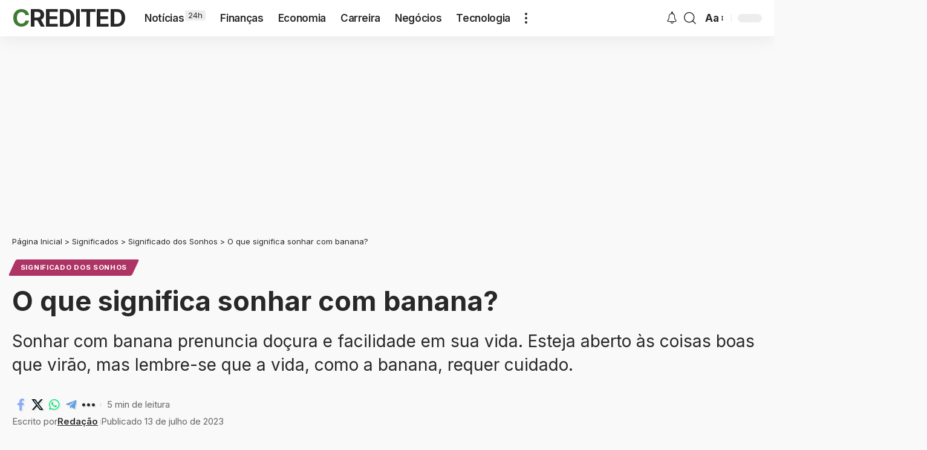

--- FILE ---
content_type: text/html; charset=UTF-8
request_url: https://credited.com.br/significados/sonhos/sonhar-com-banana/
body_size: 16799
content:
<!DOCTYPE html><html lang="pt-BR" prefix="og: https://ogp.me/ns#"><head><meta charset="UTF-8" /><meta http-equiv="X-UA-Compatible" content="IE=edge" /><meta name="viewport" content="width=device-width, initial-scale=1.0" /><link rel="profile" href="https://gmpg.org/xfn/11" /><title>O que significa sonhar com banana? - Credited</title><meta name="description" content="Sonhar com banana prenuncia doçura e facilidade em sua vida. Esteja aberto às coisas boas que virão, mas lembre-se que a vida, como a banana, requer cuidado."/><meta name="robots" content="follow, index, max-snippet:-1, max-video-preview:-1, max-image-preview:large"/><link rel="preload" as="style" onload="this.onload=null;this.rel='stylesheet'" id="rb-preload-gfonts" href="https://fonts.googleapis.com/css?family=Inter%3A200%2C300%2C400%2C500%2C600%2C700%2C800%2C900%2C100italic%2C200italic%2C300italic%2C400italic%2C500italic%2C600italic%2C700italic%2C800italic%2C900italic%7COxygen%3A400%2C700%7CEncode+Sans+Condensed%3A400%2C500%2C600%2C700%2C800&amp;display=swap" crossorigin><noscript><link rel="stylesheet" href="https://fonts.googleapis.com/css?family=Inter%3A200%2C300%2C400%2C500%2C600%2C700%2C800%2C900%2C100italic%2C200italic%2C300italic%2C400italic%2C500italic%2C600italic%2C700italic%2C800italic%2C900italic%7COxygen%3A400%2C700%7CEncode+Sans+Condensed%3A400%2C500%2C600%2C700%2C800&amp;display=swap"></noscript><link rel="canonical" href="https://credited.com.br/significados/sonhos/sonhar-com-banana/" /><meta property="og:locale" content="pt_BR" /><meta property="og:type" content="article" /><meta property="og:title" content="O que significa sonhar com banana? - Credited" /><meta property="og:description" content="Sonhar com banana prenuncia doçura e facilidade em sua vida. Esteja aberto às coisas boas que virão, mas lembre-se que a vida, como a banana, requer cuidado." /><meta property="og:url" content="https://credited.com.br/significados/sonhos/sonhar-com-banana/" /><meta property="og:site_name" content="Credited" /><meta property="article:section" content="Significado dos Sonhos" /><meta property="og:updated_time" content="2025-09-07T18:11:50-03:00" /><meta property="og:image" content="https://credited.com.br/wp-content/uploads/2021/10/Sonhar-com-banana.jpg" /><meta property="og:image:secure_url" content="https://credited.com.br/wp-content/uploads/2021/10/Sonhar-com-banana.jpg" /><meta property="og:image:width" content="1280" /><meta property="og:image:height" content="855" /><meta property="og:image:alt" content="Sonhar com banana" /><meta property="og:image:type" content="image/jpeg" /><meta property="article:published_time" content="2023-07-13T13:33:45-03:00" /><meta property="article:modified_time" content="2025-09-07T18:11:50-03:00" /><meta name="twitter:card" content="summary_large_image" /><meta name="twitter:title" content="O que significa sonhar com banana? - Credited" /><meta name="twitter:description" content="Sonhar com banana prenuncia doçura e facilidade em sua vida. Esteja aberto às coisas boas que virão, mas lembre-se que a vida, como a banana, requer cuidado." /><meta name="twitter:image" content="https://credited.com.br/wp-content/uploads/2021/10/Sonhar-com-banana.jpg" /><meta name="twitter:label1" content="Escrito por" /><meta name="twitter:data1" content="Redação" /><meta name="twitter:label2" content="Tempo para leitura" /><meta name="twitter:data2" content="3 minutos" /> <script type="application/ld+json" class="rank-math-schema">{"@context":"https://schema.org","@graph":[{"@type":"Organization","@id":"https://credited.com.br/#organization","name":"Credited","logo":{"@type":"ImageObject","@id":"https://credited.com.br/#logo","url":"https://credited.com.br/wp-content/uploads/2024/04/icone.webp","contentUrl":"https://credited.com.br/wp-content/uploads/2024/04/icone.webp","caption":"Credited","inLanguage":"pt-BR","width":"512","height":"512"}},{"@type":"WebSite","@id":"https://credited.com.br/#website","url":"https://credited.com.br","name":"Credited","publisher":{"@id":"https://credited.com.br/#organization"},"inLanguage":"pt-BR"},{"@type":"ImageObject","@id":"https://credited.com.br/wp-content/uploads/2021/10/Sonhar-com-banana.jpg","url":"https://credited.com.br/wp-content/uploads/2021/10/Sonhar-com-banana.jpg","width":"1280","height":"855","caption":"Sonhar com banana","inLanguage":"pt-BR"},{"@type":"BreadcrumbList","@id":"https://credited.com.br/significados/sonhos/sonhar-com-banana/#breadcrumb","itemListElement":[{"@type":"ListItem","position":"1","item":{"@id":"https://credited.com.br","name":"P\u00e1gina Inicial"}},{"@type":"ListItem","position":"2","item":{"@id":"https://credited.com.br/significados/","name":"Significados"}},{"@type":"ListItem","position":"3","item":{"@id":"https://credited.com.br/significados/sonhos/","name":"Significado dos Sonhos"}},{"@type":"ListItem","position":"4","item":{"@id":"https://credited.com.br/significados/sonhos/sonhar-com-banana/","name":"O que significa sonhar com banana?"}}]},{"@type":"WebPage","@id":"https://credited.com.br/significados/sonhos/sonhar-com-banana/#webpage","url":"https://credited.com.br/significados/sonhos/sonhar-com-banana/","name":"O que significa sonhar com banana? - Credited","datePublished":"2023-07-13T13:33:45-03:00","dateModified":"2025-09-07T18:11:50-03:00","isPartOf":{"@id":"https://credited.com.br/#website"},"primaryImageOfPage":{"@id":"https://credited.com.br/wp-content/uploads/2021/10/Sonhar-com-banana.jpg"},"inLanguage":"pt-BR","breadcrumb":{"@id":"https://credited.com.br/significados/sonhos/sonhar-com-banana/#breadcrumb"}},{"@type":"Person","@id":"https://credited.com.br/author/redacao/","name":"Reda\u00e7\u00e3o","url":"https://credited.com.br/author/redacao/","image":{"@type":"ImageObject","@id":"https://credited.com.br/wp-content/uploads/letter-avatar/fb323fb5020839f076581e9763aca554.svg","url":"https://credited.com.br/wp-content/uploads/letter-avatar/fb323fb5020839f076581e9763aca554.svg","caption":"Reda\u00e7\u00e3o","inLanguage":"pt-BR"},"worksFor":{"@id":"https://credited.com.br/#organization"}},{"@type":"Article","headline":"O que significa sonhar com banana? - Credited","datePublished":"2023-07-13T13:33:45-03:00","dateModified":"2025-09-07T18:11:50-03:00","articleSection":"Significado dos Sonhos","author":{"@id":"https://credited.com.br/author/redacao/","name":"Reda\u00e7\u00e3o"},"publisher":{"@id":"https://credited.com.br/#organization"},"description":"Sonhar com banana prenuncia do\u00e7ura e facilidade em sua vida. Esteja aberto \u00e0s coisas boas que vir\u00e3o, mas lembre-se que a vida, como a banana, requer cuidado.","name":"O que significa sonhar com banana? - Credited","@id":"https://credited.com.br/significados/sonhos/sonhar-com-banana/#richSnippet","isPartOf":{"@id":"https://credited.com.br/significados/sonhos/sonhar-com-banana/#webpage"},"image":{"@id":"https://credited.com.br/wp-content/uploads/2021/10/Sonhar-com-banana.jpg"},"inLanguage":"pt-BR","mainEntityOfPage":{"@id":"https://credited.com.br/significados/sonhos/sonhar-com-banana/#webpage"}}]}</script> <link rel='dns-prefetch' href='//partner.googleadservices.com' /><link rel='dns-prefetch' href='//tpc.googlesyndication.com' /><link rel='dns-prefetch' href='//adservice.google.com' /><link rel='dns-prefetch' href='//googleads.g.doubleclick.net' /><link rel='dns-prefetch' href='//gstatic.com' /><link rel='dns-prefetch' href='//fundingchoicesmessages.google.com' /><link rel='preconnect' href='//pagead2.googlesyndication.com' /><link rel='preconnect' href='//googleads.g.doubleclick.net' /><link rel='preconnect' href='//www.googletagmanager.com' /><link rel='preconnect' href='//fonts.gstatic.com' /><link rel='preconnect' href='//fonts.googleapis.com' /><link rel="alternate" type="application/rss+xml" title="Feed para Credited &raquo;" href="https://credited.com.br/feed/" /><link rel="alternate" type="application/rss+xml" title="Feed de comentários para Credited &raquo;" href="https://credited.com.br/comments/feed/" /><link rel="alternate" type="application/rss+xml" title="Feed de comentários para Credited &raquo; O que significa sonhar com banana?" href="https://credited.com.br/significados/sonhos/sonhar-com-banana/feed/" /><link rel="alternate" title="oEmbed (JSON)" type="application/json+oembed" href="https://credited.com.br/wp-json/oembed/1.0/embed?url=https%3A%2F%2Fcredited.com.br%2Fsignificados%2Fsonhos%2Fsonhar-com-banana%2F" /><link rel="alternate" title="oEmbed (XML)" type="text/xml+oembed" href="https://credited.com.br/wp-json/oembed/1.0/embed?url=https%3A%2F%2Fcredited.com.br%2Fsignificados%2Fsonhos%2Fsonhar-com-banana%2F&#038;format=xml" /><link data-optimized="2" rel="stylesheet" href="https://credited.com.br/wp-content/litespeed/css/e27ad29ecdf3f241caff06819c436c75.css?ver=23307" /> <script id="post-views-counter-frontend-js-before" type="litespeed/javascript">var pvcArgsFrontend={"mode":"js","postID":6322,"requestURL":"https:\/\/credited.com.br\/wp-admin\/admin-ajax.php","nonce":"2282c27ad9","dataStorage":"cookies","multisite":!1,"path":"\/","domain":""}</script> <link rel="preload" href="https://credited.com.br/wp-content/themes/foxiz/assets/fonts/icons.woff2?ver=2.5.0" as="font" type="font/woff2" crossorigin="anonymous"><link rel="https://api.w.org/" href="https://credited.com.br/wp-json/" /><link rel="alternate" title="JSON" type="application/json" href="https://credited.com.br/wp-json/wp/v2/posts/6322" /><link rel="EditURI" type="application/rsd+xml" title="RSD" href="https://credited.com.br/xmlrpc.php?rsd" /><meta name="generator" content="WordPress 6.9" /><link rel='shortlink' href='https://credited.com.br/?p=6322' /><meta name="generator" content="auto-sizes 1.7.0"><meta name="generator" content="dominant-color-images 1.2.0"><meta name="generator" content="performance-lab 4.0.1; plugins: auto-sizes, dominant-color-images, performant-translations, speculation-rules, web-worker-offloading, webp-uploads"><meta name="generator" content="performant-translations 1.2.0"><meta name="generator" content="web-worker-offloading 0.2.0"><meta name="generator" content="webp-uploads 2.6.1"><meta name="generator" content="speculation-rules 1.6.0">
 <script async src="https://www.googletagmanager.com/gtag/js?id=G-NCC2BHGMEY"></script> <script>window.dataLayer = window.dataLayer || [];

					function gtag() {
						dataLayer.push(arguments);
					}

					gtag('js', new Date());
					gtag('config', 'G-NCC2BHGMEY');</script> <link rel="amphtml" href="https://credited.com.br/significados/sonhos/sonhar-com-banana/?amp=1"><link rel="icon" href="https://credited.com.br/wp-content/uploads/2024/04/cropped-icone-32x32.webp" sizes="32x32" /><link rel="icon" href="https://credited.com.br/wp-content/uploads/2024/04/cropped-icone-192x192.webp" sizes="192x192" /><link rel="apple-touch-icon" href="https://credited.com.br/wp-content/uploads/2024/04/cropped-icone-180x180.webp" /><meta name="msapplication-TileImage" content="https://credited.com.br/wp-content/uploads/2024/04/cropped-icone-270x270.webp" /> <script async src="https://pagead2.googlesyndication.com/pagead/js/adsbygoogle.js?client=ca-pub-2388923980037875" crossorigin="anonymous"></script> </head><body class="wp-singular post-template-default single single-post postid-6322 single-format-standard wp-custom-logo wp-embed-responsive wp-theme-foxiz wp-child-theme-foxiz-child elementor-default elementor-kit-14672 menu-ani-1 hover-ani-1 btn-ani-1 btn-transform-1 is-rm-1 lmeta-dot loader-1 dark-sw-1 mtax-1 toc-smooth is-hd-1 is-standard-1a is-backtop none-m-backtop  dark-opacity is-jscount" data-theme="browser"> <script type="litespeed/javascript">(function(){const yesStorage=()=>{let storage;try{storage=window.localStorage;storage.setItem('__rbStorageSet','x');storage.removeItem('__rbStorageSet');return!0}catch{return!1}};let currentMode=null;const darkModeID='RubyDarkMode';currentMode=yesStorage()?localStorage.getItem(darkModeID)||null:'default';if(!currentMode){if(window.matchMedia&&yesStorage()){currentMode=window.matchMedia('(prefers-color-scheme: dark)').matches?'dark':'default';localStorage.setItem(darkModeID,currentMode)}}
document.body.setAttribute('data-theme',currentMode==='dark'?'dark':'default')})()</script> <div class="site-outer"><div id="site-header" class="header-wrap rb-section header-set-1 header-1 header-wrapper style-shadow has-quick-menu"><aside id="rb-privacy" class="privacy-bar privacy-left"><div class="privacy-inner"><div class="privacy-content">Ao utilizar este site, você concorda com a <a href="https://credited.com.br/politica-de-privacidade/">Política de Privacidade</a> e os <a href="https://credited.com.br/termos-de-uso/">Termos de Uso</a>.</div><div class="privacy-dismiss"><a id="privacy-trigger" href="#" role="button" class="privacy-dismiss-btn is-btn"><span>Aceitar</span></a></div></div></aside><div class="reading-indicator"><span id="reading-progress"></span></div><div id="navbar-outer" class="navbar-outer"><div id="sticky-holder" class="sticky-holder"><div class="navbar-wrap"><div class="rb-container edge-padding"><div class="navbar-inner"><div class="navbar-left"><div class="logo-wrap is-text-logo site-branding"><p class="logo-title h1">
<a href="https://credited.com.br/" title="Credited">Credited</a></p><p class="site-description is-hidden">Portal de conteúdos confiáveis</p></div><nav id="site-navigation" class="main-menu-wrap" aria-label="main menu"><ul id="menu-main" class="main-menu rb-menu large-menu" itemscope itemtype="https://www.schema.org/SiteNavigationElement"><li id="menu-item-65878" class="menu-item menu-item-type-custom menu-item-object-custom menu-item-65878"><a href="https://credited.com.br/noticias/"><span>Notícias<span class="menu-sub-title meta-text">24h</span></span></a></li><li id="menu-item-17178" class="menu-item menu-item-type-taxonomy menu-item-object-category menu-item-17178"><a href="https://credited.com.br/financas/"><span>Finanças</span></a></li><li id="menu-item-22724" class="menu-item menu-item-type-taxonomy menu-item-object-category menu-item-22724"><a href="https://credited.com.br/economia/"><span>Economia</span></a></li><li id="menu-item-22725" class="menu-item menu-item-type-taxonomy menu-item-object-category menu-item-22725"><a href="https://credited.com.br/carreira/"><span>Carreira</span></a></li><li id="menu-item-22727" class="menu-item menu-item-type-taxonomy menu-item-object-category menu-item-22727"><a href="https://credited.com.br/negocios/"><span>Negócios</span></a></li><li id="menu-item-22726" class="menu-item menu-item-type-taxonomy menu-item-object-category menu-item-22726"><a href="https://credited.com.br/tecnologia/"><span>Tecnologia</span></a></li></ul></nav><div class="more-section-outer menu-has-child-flex menu-has-child-mega-columns layout-col-4">
<a class="more-trigger icon-holder" href="#" rel="nofollow" role="button" data-title="Mais" aria-label="more">
<span class="dots-icon"><span></span><span></span><span></span></span> </a><div id="rb-more" class="more-section flex-dropdown"><div class="more-section-inner"><div class="more-content"><div class="header-search-form is-form-layout">
<span class="h5">Pesquisar</span><form method="get" action="https://credited.com.br/" class="rb-search-form"  data-search="post" data-limit="0" data-follow="0" data-tax="category" data-dsource="0"  data-ptype=""><div class="search-form-inner"><span class="search-icon"><i class="rbi rbi-search" aria-hidden="true"></i></span><span class="search-text"><input type="text" class="field" placeholder="O que você procura?" value="" name="s"/></span><span class="rb-search-submit"><input type="submit" value="Pesquisar"/><i class="rbi rbi-cright" aria-hidden="true"></i></span></div></form></div><div class="mega-columns"><div class="more-col"><div id="nav_menu-11" class="rb-section clearfix widget_nav_menu"><div class="menu-more-1-container"><ul id="menu-more-1" class="menu"><li id="menu-item-22728" class="menu-item menu-item-type-taxonomy menu-item-object-category menu-item-22728"><a href="https://credited.com.br/animais/"><span>Animais</span></a></li><li id="menu-item-22729" class="menu-item menu-item-type-taxonomy menu-item-object-category menu-item-22729"><a href="https://credited.com.br/automoveis/"><span>Automóveis</span></a></li><li id="menu-item-22730" class="menu-item menu-item-type-taxonomy menu-item-object-category menu-item-22730"><a href="https://credited.com.br/casa-e-decoracao/"><span>Casa e Decoração</span></a></li><li id="menu-item-22731" class="menu-item menu-item-type-taxonomy menu-item-object-category menu-item-22731"><a href="https://credited.com.br/ciencia/"><span>Ciência</span></a></li><li id="menu-item-22740" class="menu-item menu-item-type-taxonomy menu-item-object-category menu-item-22740"><a href="https://credited.com.br/educacao/"><span>Educação</span></a></li></ul></div></div></div><div class="more-col"><div id="nav_menu-12" class="rb-section clearfix widget_nav_menu"><div class="menu-more-2-container"><ul id="menu-more-2" class="menu"><li id="menu-item-22737" class="menu-item menu-item-type-taxonomy menu-item-object-category menu-item-22737"><a href="https://credited.com.br/entretenimento/"><span>Entretenimento</span></a></li><li id="menu-item-22738" class="menu-item menu-item-type-taxonomy menu-item-object-category menu-item-22738"><a href="https://credited.com.br/gastronomia/"><span>Gastronomia</span></a></li><li id="menu-item-22739" class="menu-item menu-item-type-taxonomy menu-item-object-category menu-item-22739"><a href="https://credited.com.br/guia-de-compras/"><span>Guia de Compras</span></a></li><li id="menu-item-22741" class="menu-item menu-item-type-taxonomy menu-item-object-category menu-item-22741"><a href="https://credited.com.br/marketing-digital/"><span>Marketing Digital</span></a></li><li id="menu-item-22742" class="menu-item menu-item-type-taxonomy menu-item-object-category menu-item-22742"><a href="https://credited.com.br/mensagens/"><span>Mensagens</span></a></li></ul></div></div></div><div class="more-col"><div id="nav_menu-13" class="rb-section clearfix widget_nav_menu"><div class="menu-more-3-container"><ul id="menu-more-3" class="menu"><li id="menu-item-22743" class="menu-item menu-item-type-taxonomy menu-item-object-category menu-item-22743"><a href="https://credited.com.br/nomes-e-apelidos/"><span>Nomes e Apelidos</span></a></li><li id="menu-item-22744" class="menu-item menu-item-type-taxonomy menu-item-object-category menu-item-22744"><a href="https://credited.com.br/relacionamentos/"><span>Relacionamentos</span></a></li><li id="menu-item-22745" class="menu-item menu-item-type-taxonomy menu-item-object-category menu-item-22745"><a href="https://credited.com.br/saude/"><span>Saúde</span></a></li><li id="menu-item-22747" class="menu-item menu-item-type-taxonomy menu-item-object-category current-post-ancestor menu-item-22747"><a href="https://credited.com.br/significados/"><span>Significados</span></a></li><li id="menu-item-22746" class="menu-item menu-item-type-taxonomy menu-item-object-category menu-item-22746"><a href="https://credited.com.br/simbolos-e-emojis/"><span>Símbolos e Emojis</span></a></li></ul></div></div></div><div class="more-col"><div id="nav_menu-16" class="rb-section clearfix widget_nav_menu"><div class="menu-more-4-container"><ul id="menu-more-4" class="menu"><li id="menu-item-22749" class="menu-item menu-item-type-taxonomy menu-item-object-category menu-item-22749"><a href="https://credited.com.br/telecomunicacoes/"><span>Telecomunicações</span></a></li><li id="menu-item-22750" class="menu-item menu-item-type-taxonomy menu-item-object-category menu-item-22750"><a href="https://credited.com.br/utilidades/"><span>Utilidades</span></a></li><li id="menu-item-22752" class="menu-item menu-item-type-taxonomy menu-item-object-category menu-item-22752"><a href="https://credited.com.br/ferramentas/"><span>Ferramentas</span></a></li><li id="menu-item-62554" class="menu-item menu-item-type-custom menu-item-object-custom menu-item-62554"><a href="https://credited.com.br/story/"><span>Web Stories</span></a></li></ul></div></div></div></div></div><div class="collapse-footer"><div class="collapse-footer-menu"><ul id="menu-sobre" class="collapse-footer-menu-inner"><li id="menu-item-8562" class="menu-item menu-item-type-post_type menu-item-object-page menu-item-8562"><a href="https://credited.com.br/contato/"><span>Contato</span></a></li><li id="menu-item-22714" class="menu-item menu-item-type-post_type menu-item-object-page menu-item-22714"><a href="https://credited.com.br/politica-de-privacidade/"><span>Política de Privacidade</span></a></li><li id="menu-item-22715" class="menu-item menu-item-type-post_type menu-item-object-page menu-item-22715"><a href="https://credited.com.br/termos-de-uso/"><span>Termos de Uso</span></a></li></ul></div></div></div></div></div></div><div class="navbar-right"><div class="wnav-holder header-dropdown-outer"><div class="dropdown-trigger notification-icon notification-trigger">
<span class="notification-icon-inner" data-title="Notificação">
<span class="notification-icon-holder">
<i class="rbi rbi-notification wnav-icon" aria-hidden="true"></i>
<span class="notification-info"></span>
</span>
</span></div><div class="header-dropdown notification-dropdown"><div class="notification-popup"><div class="notification-header">
<span class="h4">Notificação</span></div><div class="notification-content"><div class="scroll-holder"><div class="rb-notification ecat-l-dot is-feat-right" data-interval="12"></div></div></div></div></div></div><div class="wnav-holder w-header-search header-dropdown-outer">
<a href="#" role="button" data-title="Pesquisar" class="icon-holder header-element search-btn more-trigger" aria-label="Search">
<i class="rbi rbi-search wnav-icon" aria-hidden="true"></i>							</a></div><div class="wnav-holder font-resizer">
<a href="#" role="button" class="font-resizer-trigger" data-title="Redimensionador de fontes"><span class="screen-reader-text">Redimensionador de fontes</span><strong>Aa</strong></a></div><div class="dark-mode-toggle-wrap"><div class="dark-mode-toggle">
<span class="dark-mode-slide">
<i class="dark-mode-slide-btn mode-icon-dark" data-title="Mudar para Luz"><svg class="svg-icon svg-mode-dark" aria-hidden="true" role="img" focusable="false" xmlns="http://www.w3.org/2000/svg" viewBox="0 0 1024 1024"><path fill="currentColor" d="M968.172 426.83c-2.349-12.673-13.274-21.954-26.16-22.226-12.876-0.22-24.192 8.54-27.070 21.102-27.658 120.526-133.48 204.706-257.334 204.706-145.582 0-264.022-118.44-264.022-264.020 0-123.86 84.18-229.676 204.71-257.33 12.558-2.88 21.374-14.182 21.102-27.066s-9.548-23.81-22.22-26.162c-27.996-5.196-56.654-7.834-85.176-7.834-123.938 0-240.458 48.266-328.098 135.904-87.638 87.638-135.902 204.158-135.902 328.096s48.264 240.458 135.902 328.096c87.64 87.638 204.16 135.904 328.098 135.904s240.458-48.266 328.098-135.904c87.638-87.638 135.902-204.158 135.902-328.096 0-28.498-2.638-57.152-7.828-85.17z"></path></svg></i>
<i class="dark-mode-slide-btn mode-icon-default" data-title="Mudar para Escuro"><svg class="svg-icon svg-mode-light" aria-hidden="true" role="img" focusable="false" xmlns="http://www.w3.org/2000/svg" viewBox="0 0 232.447 232.447"><path fill="currentColor" d="M116.211,194.8c-4.143,0-7.5,3.357-7.5,7.5v22.643c0,4.143,3.357,7.5,7.5,7.5s7.5-3.357,7.5-7.5V202.3 C123.711,198.157,120.354,194.8,116.211,194.8z" /><path fill="currentColor" d="M116.211,37.645c4.143,0,7.5-3.357,7.5-7.5V7.505c0-4.143-3.357-7.5-7.5-7.5s-7.5,3.357-7.5,7.5v22.641 C108.711,34.288,112.068,37.645,116.211,37.645z" /><path fill="currentColor" d="M50.054,171.78l-16.016,16.008c-2.93,2.929-2.931,7.677-0.003,10.606c1.465,1.466,3.385,2.198,5.305,2.198 c1.919,0,3.838-0.731,5.302-2.195l16.016-16.008c2.93-2.929,2.931-7.677,0.003-10.606C57.731,168.852,52.982,168.851,50.054,171.78 z" /><path fill="currentColor" d="M177.083,62.852c1.919,0,3.838-0.731,5.302-2.195L198.4,44.649c2.93-2.929,2.931-7.677,0.003-10.606 c-2.93-2.932-7.679-2.931-10.607-0.003l-16.016,16.008c-2.93,2.929-2.931,7.677-0.003,10.607 C173.243,62.12,175.163,62.852,177.083,62.852z" /><path fill="currentColor" d="M37.645,116.224c0-4.143-3.357-7.5-7.5-7.5H7.5c-4.143,0-7.5,3.357-7.5,7.5s3.357,7.5,7.5,7.5h22.645 C34.287,123.724,37.645,120.366,37.645,116.224z" /><path fill="currentColor" d="M224.947,108.724h-22.652c-4.143,0-7.5,3.357-7.5,7.5s3.357,7.5,7.5,7.5h22.652c4.143,0,7.5-3.357,7.5-7.5 S229.09,108.724,224.947,108.724z" /><path fill="currentColor" d="M50.052,60.655c1.465,1.465,3.384,2.197,5.304,2.197c1.919,0,3.839-0.732,5.303-2.196c2.93-2.929,2.93-7.678,0.001-10.606 L44.652,34.042c-2.93-2.93-7.679-2.929-10.606-0.001c-2.93,2.929-2.93,7.678-0.001,10.606L50.052,60.655z" /><path fill="currentColor" d="M182.395,171.782c-2.93-2.929-7.679-2.93-10.606-0.001c-2.93,2.929-2.93,7.678-0.001,10.607l16.007,16.008 c1.465,1.465,3.384,2.197,5.304,2.197c1.919,0,3.839-0.732,5.303-2.196c2.93-2.929,2.93-7.678,0.001-10.607L182.395,171.782z" /><path fill="currentColor" d="M116.22,48.7c-37.232,0-67.523,30.291-67.523,67.523s30.291,67.523,67.523,67.523s67.522-30.291,67.522-67.523 S153.452,48.7,116.22,48.7z M116.22,168.747c-28.962,0-52.523-23.561-52.523-52.523S87.258,63.7,116.22,63.7 c28.961,0,52.522,23.562,52.522,52.523S145.181,168.747,116.22,168.747z" /></svg></i>
</span></div></div></div></div></div></div><div id="header-mobile" class="header-mobile mh-style-shadow"><div class="header-mobile-wrap"><div class="mbnav edge-padding"><div class="navbar-left"><div class="mobile-toggle-wrap">
<a href="#" class="mobile-menu-trigger" role="button" rel="nofollow" aria-label="Open mobile menu">		<span class="burger-icon"><span></span><span></span><span></span></span>
</a></div><div class="logo-wrap is-text-logo site-branding"><p class="logo-title h1">
<a href="https://credited.com.br/" title="Credited">Credited</a></p><p class="site-description is-hidden">Portal de conteúdos confiáveis</p></div></div><div class="navbar-right">
<a role="button" href="#" class="mobile-menu-trigger mobile-search-icon" aria-label="search"><i class="rbi rbi-search wnav-icon" aria-hidden="true"></i></a><div class="wnav-holder font-resizer">
<a href="#" role="button" class="font-resizer-trigger" data-title="Redimensionador de fontes"><span class="screen-reader-text">Redimensionador de fontes</span><strong>Aa</strong></a></div><div class="dark-mode-toggle-wrap"><div class="dark-mode-toggle">
<span class="dark-mode-slide">
<i class="dark-mode-slide-btn mode-icon-dark" data-title="Mudar para Luz"><svg class="svg-icon svg-mode-dark" aria-hidden="true" role="img" focusable="false" xmlns="http://www.w3.org/2000/svg" viewBox="0 0 1024 1024"><path fill="currentColor" d="M968.172 426.83c-2.349-12.673-13.274-21.954-26.16-22.226-12.876-0.22-24.192 8.54-27.070 21.102-27.658 120.526-133.48 204.706-257.334 204.706-145.582 0-264.022-118.44-264.022-264.020 0-123.86 84.18-229.676 204.71-257.33 12.558-2.88 21.374-14.182 21.102-27.066s-9.548-23.81-22.22-26.162c-27.996-5.196-56.654-7.834-85.176-7.834-123.938 0-240.458 48.266-328.098 135.904-87.638 87.638-135.902 204.158-135.902 328.096s48.264 240.458 135.902 328.096c87.64 87.638 204.16 135.904 328.098 135.904s240.458-48.266 328.098-135.904c87.638-87.638 135.902-204.158 135.902-328.096 0-28.498-2.638-57.152-7.828-85.17z"></path></svg></i>
<i class="dark-mode-slide-btn mode-icon-default" data-title="Mudar para Escuro"><svg class="svg-icon svg-mode-light" aria-hidden="true" role="img" focusable="false" xmlns="http://www.w3.org/2000/svg" viewBox="0 0 232.447 232.447"><path fill="currentColor" d="M116.211,194.8c-4.143,0-7.5,3.357-7.5,7.5v22.643c0,4.143,3.357,7.5,7.5,7.5s7.5-3.357,7.5-7.5V202.3 C123.711,198.157,120.354,194.8,116.211,194.8z" /><path fill="currentColor" d="M116.211,37.645c4.143,0,7.5-3.357,7.5-7.5V7.505c0-4.143-3.357-7.5-7.5-7.5s-7.5,3.357-7.5,7.5v22.641 C108.711,34.288,112.068,37.645,116.211,37.645z" /><path fill="currentColor" d="M50.054,171.78l-16.016,16.008c-2.93,2.929-2.931,7.677-0.003,10.606c1.465,1.466,3.385,2.198,5.305,2.198 c1.919,0,3.838-0.731,5.302-2.195l16.016-16.008c2.93-2.929,2.931-7.677,0.003-10.606C57.731,168.852,52.982,168.851,50.054,171.78 z" /><path fill="currentColor" d="M177.083,62.852c1.919,0,3.838-0.731,5.302-2.195L198.4,44.649c2.93-2.929,2.931-7.677,0.003-10.606 c-2.93-2.932-7.679-2.931-10.607-0.003l-16.016,16.008c-2.93,2.929-2.931,7.677-0.003,10.607 C173.243,62.12,175.163,62.852,177.083,62.852z" /><path fill="currentColor" d="M37.645,116.224c0-4.143-3.357-7.5-7.5-7.5H7.5c-4.143,0-7.5,3.357-7.5,7.5s3.357,7.5,7.5,7.5h22.645 C34.287,123.724,37.645,120.366,37.645,116.224z" /><path fill="currentColor" d="M224.947,108.724h-22.652c-4.143,0-7.5,3.357-7.5,7.5s3.357,7.5,7.5,7.5h22.652c4.143,0,7.5-3.357,7.5-7.5 S229.09,108.724,224.947,108.724z" /><path fill="currentColor" d="M50.052,60.655c1.465,1.465,3.384,2.197,5.304,2.197c1.919,0,3.839-0.732,5.303-2.196c2.93-2.929,2.93-7.678,0.001-10.606 L44.652,34.042c-2.93-2.93-7.679-2.929-10.606-0.001c-2.93,2.929-2.93,7.678-0.001,10.606L50.052,60.655z" /><path fill="currentColor" d="M182.395,171.782c-2.93-2.929-7.679-2.93-10.606-0.001c-2.93,2.929-2.93,7.678-0.001,10.607l16.007,16.008 c1.465,1.465,3.384,2.197,5.304,2.197c1.919,0,3.839-0.732,5.303-2.196c2.93-2.929,2.93-7.678,0.001-10.607L182.395,171.782z" /><path fill="currentColor" d="M116.22,48.7c-37.232,0-67.523,30.291-67.523,67.523s30.291,67.523,67.523,67.523s67.522-30.291,67.522-67.523 S153.452,48.7,116.22,48.7z M116.22,168.747c-28.962,0-52.523-23.561-52.523-52.523S87.258,63.7,116.22,63.7 c28.961,0,52.522,23.562,52.522,52.523S145.181,168.747,116.22,168.747z" /></svg></i>
</span></div></div></div></div><div class="mobile-qview"><ul id="menu-quick-1" class="mobile-qview-inner"><li class="menu-item menu-item-type-taxonomy menu-item-object-category menu-item-15461"><a href="https://credited.com.br/financas/"><span>Finanças</span></a></li><li class="menu-item menu-item-type-taxonomy menu-item-object-category menu-item-22759"><a href="https://credited.com.br/economia/"><span>Economia</span></a></li><li class="menu-item menu-item-type-taxonomy menu-item-object-category menu-item-22758"><a href="https://credited.com.br/carreira/"><span>Carreira</span></a></li><li class="menu-item menu-item-type-taxonomy menu-item-object-category menu-item-22760"><a href="https://credited.com.br/negocios/"><span>Negócios</span></a></li><li class="menu-item menu-item-type-taxonomy menu-item-object-category menu-item-15463"><a href="https://credited.com.br/tecnologia/"><span>Tecnologia</span></a></li></ul></div></div><div class="mobile-collapse"><div class="collapse-holder"><div class="collapse-inner"><div class="mobile-search-form edge-padding"><div class="header-search-form is-form-layout">
<span class="h5">Pesquisar</span><form method="get" action="https://credited.com.br/" class="rb-search-form"  data-search="post" data-limit="0" data-follow="0" data-tax="category" data-dsource="0"  data-ptype=""><div class="search-form-inner"><span class="search-icon"><i class="rbi rbi-search" aria-hidden="true"></i></span><span class="search-text"><input type="text" class="field" placeholder="O que você procura?" value="" name="s"/></span><span class="rb-search-submit"><input type="submit" value="Pesquisar"/><i class="rbi rbi-cright" aria-hidden="true"></i></span></div></form></div></div><nav class="mobile-menu-wrap edge-padding"><ul id="mobile-menu" class="mobile-menu"><li id="menu-item-65882" class="menu-item menu-item-type-custom menu-item-object-custom menu-item-65882"><a href="https://credited.com.br/noticias/"><span>Notícias</span></a></li><li id="menu-item-17182" class="menu-item menu-item-type-custom menu-item-object-custom menu-item-has-children menu-item-17182"><a href="#"><span>Categorias</span></a><ul class="sub-menu"><li id="menu-item-13454" class="menu-item menu-item-type-taxonomy menu-item-object-category menu-item-13454"><a href="https://credited.com.br/financas/"><span>Finanças</span></a></li><li id="menu-item-19461" class="menu-item menu-item-type-taxonomy menu-item-object-category menu-item-19461"><a href="https://credited.com.br/economia/"><span>Economia</span></a></li><li id="menu-item-22107" class="menu-item menu-item-type-taxonomy menu-item-object-category menu-item-22107"><a href="https://credited.com.br/carreira/"><span>Carreira</span></a></li><li id="menu-item-22111" class="menu-item menu-item-type-taxonomy menu-item-object-category menu-item-22111"><a href="https://credited.com.br/negocios/"><span>Negócios</span></a></li><li id="menu-item-13478" class="menu-item menu-item-type-taxonomy menu-item-object-category menu-item-13478"><a href="https://credited.com.br/tecnologia/"><span>Tecnologia</span></a></li><li id="menu-item-22754" class="menu-item menu-item-type-taxonomy menu-item-object-category menu-item-22754"><a href="https://credited.com.br/marketing-digital/"><span>Marketing Digital</span></a></li><li id="menu-item-13439" class="menu-item menu-item-type-taxonomy menu-item-object-category menu-item-13439"><a href="https://credited.com.br/automoveis/"><span>Automóveis</span></a></li><li id="menu-item-19462" class="menu-item menu-item-type-taxonomy menu-item-object-category menu-item-19462"><a href="https://credited.com.br/educacao/"><span>Educação</span></a></li><li id="menu-item-13440" class="menu-item menu-item-type-taxonomy menu-item-object-category menu-item-13440"><a href="https://credited.com.br/casa-e-decoracao/"><span>Casa e Decoração</span></a></li><li id="menu-item-15306" class="menu-item menu-item-type-taxonomy menu-item-object-category menu-item-15306"><a href="https://credited.com.br/guia-de-compras/"><span>Guia de Compras</span></a></li><li id="menu-item-13449" class="menu-item menu-item-type-taxonomy menu-item-object-category menu-item-13449"><a href="https://credited.com.br/entretenimento/"><span>Entretenimento</span></a></li><li id="menu-item-13472" class="menu-item menu-item-type-taxonomy menu-item-object-category menu-item-13472"><a href="https://credited.com.br/relacionamentos/"><span>Relacionamentos</span></a></li><li id="menu-item-22113" class="menu-item menu-item-type-taxonomy menu-item-object-category menu-item-22113"><a href="https://credited.com.br/saude/"><span>Saúde</span></a></li><li id="menu-item-22109" class="menu-item menu-item-type-taxonomy menu-item-object-category menu-item-22109"><a href="https://credited.com.br/gastronomia/"><span>Gastronomia</span></a></li><li id="menu-item-19460" class="menu-item menu-item-type-taxonomy menu-item-object-category menu-item-19460"><a href="https://credited.com.br/animais/"><span>Animais</span></a></li><li id="menu-item-22116" class="menu-item menu-item-type-taxonomy menu-item-object-category menu-item-22116"><a href="https://credited.com.br/telecomunicacoes/"><span>Telecomunicações</span></a></li><li id="menu-item-22114" class="menu-item menu-item-type-taxonomy menu-item-object-category current-post-ancestor menu-item-22114"><a href="https://credited.com.br/significados/"><span>Significados</span></a></li><li id="menu-item-13483" class="menu-item menu-item-type-taxonomy menu-item-object-category menu-item-13483"><a href="https://credited.com.br/utilidades/"><span>Utilidades</span></a></li><li id="menu-item-22110" class="menu-item menu-item-type-taxonomy menu-item-object-category menu-item-22110"><a href="https://credited.com.br/mensagens/"><span>Mensagens</span></a></li><li id="menu-item-22112" class="menu-item menu-item-type-taxonomy menu-item-object-category menu-item-22112"><a href="https://credited.com.br/nomes-e-apelidos/"><span>Nomes e Apelidos</span></a></li><li id="menu-item-22115" class="menu-item menu-item-type-taxonomy menu-item-object-category menu-item-22115"><a href="https://credited.com.br/simbolos-e-emojis/"><span>Símbolos e Emojis</span></a></li></ul></li><li id="menu-item-22753" class="menu-item menu-item-type-taxonomy menu-item-object-category menu-item-22753"><a href="https://credited.com.br/ferramentas/"><span>Ferramentas</span></a></li></ul></nav><div class="collapse-sections"><div class="mobile-socials">
<span class="mobile-social-title h6">Siga-nos</span>
<a class="social-link-facebook" aria-label="Facebook" data-title="Facebook" href="https://www.facebook.com/creditednews/" target="_blank" rel="noopener nofollow"><i class="rbi rbi-facebook" aria-hidden="true"></i></a><a class="social-link-twitter" aria-label="X" data-title="X" href="https://twitter.com/creditednews/" target="_blank" rel="noopener nofollow"><i class="rbi rbi-twitter" aria-hidden="true"></i></a><a class="social-link-google-news" aria-label="Google News" data-title="Google News" href="https://news.google.com/publications/CAAqBwgKMPD9ngsw_Ye3Aw" target="_blank" rel="noopener nofollow"><i class="rbi rbi-gnews" aria-hidden="true"></i></a><a class="social-link-instagram" aria-label="Instagram" data-title="Instagram" href="https://www.instagram.com/creditednews/" target="_blank" rel="noopener nofollow"><i class="rbi rbi-instagram" aria-hidden="true"></i></a><a class="social-link-pinterest" aria-label="Pinterest" data-title="Pinterest" href="https://br.pinterest.com/creditednews/" target="_blank" rel="noopener nofollow"><i class="rbi rbi-pinterest" aria-hidden="true"></i></a><a class="social-link-linkedin" aria-label="LinkedIn" data-title="LinkedIn" href="https://www.linkedin.com/company/creditedbr" target="_blank" rel="noopener nofollow"><i class="rbi rbi-linkedin" aria-hidden="true"></i></a></div></div></div></div></div></div></div></div><div id="widget-ad-script-2" class="widget header-ad-widget rb-section widget-ad-script"><div class="ad-wrap ad-script-wrap"><div class="ad-script non-adsense edge-padding"><div style="min-height:280px">
<ins class="adsbygoogle"
style="display:block"
data-ad-client="ca-pub-2388923980037875"
data-ad-slot="9043546612"
data-ad-format="auto"
data-full-width-responsive="true"></ins> <script>(adsbygoogle = window.adsbygoogle || []).push({});</script> </div></div></div></div></div><div class="site-wrap"><div class="single-standard-1 standard-1a is-sidebar-right sticky-sidebar"><div class="rb-s-container edge-padding"><article id="post-6322" class="post-6322 post type-post status-publish format-standard has-post-thumbnail category-sonhos"><header class="single-header"><nav aria-label="breadcrumbs" class="breadcrumb-wrap rank-math-breadcrumb s-breadcrumb"><p class="breadcrumb-inner"><a href="https://credited.com.br">Página Inicial</a><span class="separator"> &gt; </span><a href="https://credited.com.br/significados/">Significados</a><span class="separator"> &gt; </span><a href="https://credited.com.br/significados/sonhos/">Significado dos Sonhos</a><span class="separator"> &gt; </span><span class="last">O que significa sonhar com banana?</span></p></nav><div class="s-cats ecat-bg-1 ecat-size-big"><div class="p-categories"><a class="p-category category-id-597" href="https://credited.com.br/significados/sonhos/" rel="category">Significado dos Sonhos</a></div></div><h1 class="s-title fw-headline">O que significa sonhar com banana?</h1><h2 class="s-tagline fw-tagline">Sonhar com banana prenuncia doçura e facilidade em sua vida. Esteja aberto às coisas boas que virão, mas lembre-se que a vida, como a banana, requer cuidado.</h2></header><div class="grid-container"><div class="s-ct"><div class="single-meta meta-s-default yes-minimal"><div class="smeta-in"><div class="smeta-sec"><div class="p-meta"><div class="meta-inner is-meta"><div class="meta-el">
<span class="meta-label">Escrito por </span>
<a class="meta-author-url meta-author" href="https://credited.com.br/author/redacao/">Redação</a></div><div class="meta-el meta-date">
<time class="date published" datetime="2023-07-13T13:33:45-03:00">Publicado 13 de julho de 2023</time></div></div></div></div></div><div class="smeta-extra"><div class="t-shared-sec tooltips-n has-read-meta is-color"><div class="t-shared-header is-meta">
<i class="rbi rbi-share" aria-hidden="true"></i><span class="share-label">Compartilhar</span></div><div class="effect-fadeout">			<a class="share-action share-trigger icon-facebook" aria-label="Share on Facebook" href="https://www.facebook.com/sharer.php?u=https%3A%2F%2Fcredited.com.br%2Fsignificados%2Fsonhos%2Fsonhar-com-banana%2F" data-title="Facebook" rel="nofollow noopener"><i class="rbi rbi-facebook" aria-hidden="true"></i></a>
<a class="share-action share-trigger icon-twitter" aria-label="Share on X" href="https://twitter.com/intent/tweet?text=O+que+significa+sonhar+com+banana%3F&amp;url=https%3A%2F%2Fcredited.com.br%2Fsignificados%2Fsonhos%2Fsonhar-com-banana%2F&amp;via=creditednews" data-title="X" rel="nofollow noopener">
<i class="rbi rbi-twitter" aria-hidden="true"></i></a>
<a class="share-action icon-whatsapp is-web" aria-label="Share on Whatsapp" href="https://web.whatsapp.com/send?text=O+que+significa+sonhar+com+banana%3F &#9758; https%3A%2F%2Fcredited.com.br%2Fsignificados%2Fsonhos%2Fsonhar-com-banana%2F" target="_blank" data-title="WhatsApp" rel="nofollow noopener"><i class="rbi rbi-whatsapp" aria-hidden="true"></i></a>
<a class="share-action icon-whatsapp is-mobile" aria-label="Share on Whatsapp" href="whatsapp://send?text=O+que+significa+sonhar+com+banana%3F &#9758; https%3A%2F%2Fcredited.com.br%2Fsignificados%2Fsonhos%2Fsonhar-com-banana%2F" target="_blank" data-title="WhatsApp" rel="nofollow noopener"><i class="rbi rbi-whatsapp" aria-hidden="true"></i></a>
<a class="share-action share-trigger icon-telegram" aria-label="Share on Telegram" href="https://t.me/share/?url=https%3A%2F%2Fcredited.com.br%2Fsignificados%2Fsonhos%2Fsonhar-com-banana%2F&amp;text=O+que+significa+sonhar+com+banana%3F" data-title="Telegram" rel="nofollow noopener"><i class="rbi rbi-telegram" aria-hidden="true"></i></a>
<a class="share-action native-share-trigger more-icon" aria-label="More" href="#" rel="nofollow" role="button" data-link="https://credited.com.br/significados/sonhos/sonhar-com-banana/" data-ptitle="O que significa sonhar com banana?" data-title="Mais" ><i class="rbi rbi-more" aria-hidden="true"></i></a></div></div><div class="single-right-meta single-time-read is-meta"><div class="meta-el meta-read">5 min de leitura</div></div></div></div><div class="s-feat-outer"><div class="s-feat"><div class="featured-lightbox-trigger" data-source="https://credited.com.br/wp-content/uploads/2021/10/Sonhar-com-banana.jpg" data-caption="Sonhar com banana" data-attribution="">
<img fetchpriority="high" width="1280" height="855" src="https://credited.com.br/wp-content/uploads/2021/10/Sonhar-com-banana.jpg" class="attachment-foxiz_crop_o2 size-foxiz_crop_o2 wp-post-image" alt="Sonhar com banana" loading="eager" fetchpriority="high" decoding="async" srcset="https://credited.com.br/wp-content/uploads/2021/10/Sonhar-com-banana.jpg 1280w, https://credited.com.br/wp-content/uploads/2021/10/Sonhar-com-banana-330x220.jpg 330w, https://credited.com.br/wp-content/uploads/2021/10/Sonhar-com-banana-420x280.jpg 420w, https://credited.com.br/wp-content/uploads/2021/10/Sonhar-com-banana-615x410.jpg 615w, https://credited.com.br/wp-content/uploads/2021/10/Sonhar-com-banana-860x574.jpg 860w, https://credited.com.br/wp-content/uploads/2021/10/Sonhar-com-banana-150x100.jpg 150w, https://credited.com.br/wp-content/uploads/2021/10/Sonhar-com-banana-300x200.jpg 300w, https://credited.com.br/wp-content/uploads/2021/10/Sonhar-com-banana-768x513.jpg 768w, https://credited.com.br/wp-content/uploads/2021/10/Sonhar-com-banana-1024x684.jpg 1024w" sizes="(max-width: 1280px) 100vw, 1280px" /></div></div><div class="feat-caption meta-text"><span class="caption-text meta-bold">Sonhar com banana</span></div></div><div class="s-ct-wrap"><div class="s-ct-inner"><div class="e-ct-outer"><div class="entry-top"><div id="widget-ad-script-8" class="widget entry-widget clearfix widget-ad-script"><div class="ad-wrap ad-script-wrap"><div class="ad-script non-adsense edge-padding"><div style="min-height:280px">
<ins class="adsbygoogle"
style="display:block; text-align:center;"
data-ad-layout="in-article"
data-ad-format="fluid"
data-ad-client="ca-pub-2388923980037875"
data-ad-slot="2373534704"></ins> <script>(adsbygoogle = window.adsbygoogle || []).push({});</script> </div></div></div></div></div><div class="entry-content rbct clearfix is-highlight-shares"><p>Sonhar com banana significa que logo logo sua vida será adocicada de um modo que você nunca viu antes, todas as coisas se tornarão muito mais fáceis de lidar, e uma série de coisas boas e positivas serão atraídas diretamente até você ou por um longo ou curto período de tempo.  </p><p>Assim como a banana que tende a apodrecer mais rápido dependendo do ambiente, e de como ela é tratada, sua vida pode corresponder do mesmo jeito, vindo a ter consequências dependendo de como você vive, e de quem são as pessoas que você irá escolher ter ao lado durante esse tempo. </p><div class="inline-single-ad ad_single_index alignfull"><div class="ad-wrap ad-script-wrap"><div class="ad-script non-adsense edge-padding"><div style="min-height: 280px;">
<ins class="adsbygoogle" style="display:block" data-ad-client="ca-pub-2388923980037875" data-ad-slot="7821377552" data-ad-format="auto" data-full-width-responsive="true"></ins> <script>(adsbygoogle = window.adsbygoogle || []).push({});</script> </div></div></div></div><h2 class="wp-block-heading">Sonhar com banana preta</h2><p>Sonhar com banana preta significa que você não está vivendo muito bem nesse exato local e situação em que se encontra, pois tudo a sua volta está sugando sua energia e fazendo com que você vá se desgastando dia após dia. E todas as pessoas próximas a você podem estar envolvidas para esse fim. </p><p>Para manter suas forças, sua mente, e seu corpo intacto é preciso estar em um lugar que ofereça uma boa qualidade de vida para você, e não só isso, também é necessário que faça a escolha certa das pessoas com quem você irá conviver, pois elas podem influenciar muito para o seu bem estar. </p><h2 class="wp-block-heading">Sonhar comprando banana</h2><p>Sonhar comprando banana significa que você está gastando quantidades absurdas de dinheiro para poder desfrutar de uma boa qualidade de vida, isso pode até funcionar por um curto período de tempo, mas ainda assim não é o suficiente para te proporcionar a felicidade duradoura. </p><div class="inline-single-ad ad_single_index alignfull"><div class="ad-wrap ad-script-wrap"><div class="ad-script non-adsense edge-padding"><div style="min-height: 280px;">
<ins class="adsbygoogle" style="display:block" data-ad-client="ca-pub-2388923980037875" data-ad-slot="7821377552" data-ad-format="auto" data-full-width-responsive="true"></ins> <script>(adsbygoogle = window.adsbygoogle || []).push({});</script> </div></div></div></div><p>Talvez seja o momento de tentar plantar algo em que você possa colher todos os dias sem precisar gastar dinheiro para ter alguns momentos de felicidade, dessa forma tudo irá permanecer por muito mais tempo, e poderá usufruir sempre que quiser sem precisar gastar muita coisa. </p><h2 class="wp-block-heading">Sonhar com banana madura </h2><p>Sonhar com banana madura significa que está na hora de você colher tudo aquilo que plantou durante sua vida toda, essa é uma ótima fase pois tudo irá acontecer de forma simples e fácil, sem muitas dificuldades, pode ficar tranquilo porque durante essa boa fase tudo será mais prazeroso e divertido. </p><p>Saiba saborear cada momento dessa boa fase de todas as formas possíveis, é claro que você não deve deixar de compartilhar tudo com quem faz questão de estar ao seu lado, aquela companhia que te segue e sempre te seguiu até mesmo nos seus piores e melhores momentos. </p><h2 class="wp-block-heading">Sonhar com banana podre</h2><p>Sonhar com banana podre significa que tem pessoas que podem não estar valorizando tudo aquilo que você tem a oferecer, te deixando de lado em muitas situações e fazendo com que todas as suas qualidades se tornem podres para todos aqueles que se aproximam de você na expectativa de formar uma amizade. </p><p>Para que possa finalmente ser bem visto por outras pessoas, você precisa de alguma forma tentar escapar dessa chuva de negatividade que está caindo sobre você, isso está fazendo com que absolutamente ninguém queira se aproximar, e afastando quem já possui uma certa aproximação. </p><div class="inline-single-ad ad_single_index alignfull"><div class="ad-wrap ad-script-wrap"><div class="ad-script non-adsense edge-padding"><div style="min-height: 280px;">
<ins class="adsbygoogle" style="display:block" data-ad-client="ca-pub-2388923980037875" data-ad-slot="7821377552" data-ad-format="auto" data-full-width-responsive="true"></ins> <script>(adsbygoogle = window.adsbygoogle || []).push({});</script> </div></div></div></div><h2 class="wp-block-heading">Sonhar com banana verde</h2><p>Sonhar com banana verde significa que ainda não é o momento certo de investir naquilo que você tanto planejou para sua vida, pois essa escolha precipitada em algum momento vai acabar te trazendo uma série de consequências ruins, e colocando em risco tudo o que já tem preparado em mente </p><p>Seja um pouco de paciência na hora de tomar alguma decisão na sua vida, lembre-se de que um pouquinho de capricho nunca é demais e com certeza vai fazer com que tudo ocorra perfeitamente, espere o quanto precisar para tomar qualquer tipo de atitude e com certeza tudo dará certo no futuro.</p><div class='yarpp yarpp-related yarpp-related-website yarpp-template-list'><h2 class="wp-block-heading">Postagens relacionadas</h2><ul><li><a href="https://credited.com.br/significados/sonhos/sonhar-com-cobra/" rel="bookmark" title="O que significa sonhar com cobra?">O que significa sonhar com cobra?</a><p>Sonhar com cobra: descubra os significados por trás das cores (verde, preta, amarela...) e tamanhos. Conheça as espécies mais comuns...</p></li><li><a href="https://credited.com.br/significados/sonhos/sonhar-com-filhote-de-gato/" rel="bookmark" title="O que significa sonhar com filhote de gato?">O que significa sonhar com filhote de gato?</a><p>Sonhar com filhote de gato simboliza novos começos e curiosidade. Prepare-se para mudanças, buscando novas oportunidades e descobertas em sua...</p></li><li><a href="https://credited.com.br/significados/sonhos/sonhar-jogando-bola/" rel="bookmark" title="O que significa sonhar jogando bola?">O que significa sonhar jogando bola?</a><p>Sonhar jogando bola? Descubra o significado por trás desse sonho comum no Brasil, país do futebol. Explore interpretações e simbolismos!...</p></li><li><a href="https://credited.com.br/marketing-digital/como-vender-no-instagram/" rel="bookmark" title="Como vender no Instagram: dicas para iniciantes!">Como vender no Instagram: dicas para iniciantes!</a><p>Aprenda como vender no Instagram e transformar as redes sociais em sua principal fonte de renda! Descubra o passo a...</p></li><li><a href="https://credited.com.br/significados/sonhos/sonhar-com-prata/" rel="bookmark" title="O que significa sonhar com prata?">O que significa sonhar com prata?</a><p>Sonhar com prata simboliza riqueza, sorte e prosperidade, ligado à feminilidade e boas vibrações. Prepare-se para boas oportunidades e mantenha...</p></li></ul></div></div><div class="entry-bottom"><div id="widget-ad-script-7" class="widget entry-widget clearfix widget-ad-script"><div class="ad-wrap ad-script-wrap"><div class="ad-script non-adsense edge-padding"><div style="min-height:280px">
<ins class="adsbygoogle"
style="display:block"
data-ad-format="autorelaxed"
data-ad-client="ca-pub-2388923980037875"
data-ad-slot="7625861386"></ins> <script>(adsbygoogle = window.adsbygoogle || []).push({});</script> </div></div></div></div></div></div></div><div class="e-shared-sec entry-sec"><div class="e-shared-header h4">
<i class="rbi rbi-share" aria-hidden="true"></i><span>Compartilhe este conteúdo</span></div><div class="rbbsl tooltips-n effect-fadeout is-bg">
<a class="share-action share-trigger icon-facebook" aria-label="Share on Facebook" href="https://www.facebook.com/sharer.php?u=https%3A%2F%2Fcredited.com.br%2Fsignificados%2Fsonhos%2Fsonhar-com-banana%2F" data-title="Facebook" rel="nofollow noopener"><i class="rbi rbi-facebook" aria-hidden="true"></i><span>Facebook</span></a>
<a class="share-action share-trigger icon-twitter" aria-label="Share on X" href="https://twitter.com/intent/tweet?text=O+que+significa+sonhar+com+banana%3F&amp;url=https%3A%2F%2Fcredited.com.br%2Fsignificados%2Fsonhos%2Fsonhar-com-banana%2F&amp;via=creditednews" data-title="X" rel="nofollow noopener">
<i class="rbi rbi-twitter" aria-hidden="true"></i></a>
<a class="share-action icon-whatsapp is-web" aria-label="Share on Whatsapp" href="https://web.whatsapp.com/send?text=O+que+significa+sonhar+com+banana%3F &#9758; https%3A%2F%2Fcredited.com.br%2Fsignificados%2Fsonhos%2Fsonhar-com-banana%2F" target="_blank" data-title="WhatsApp" rel="nofollow noopener"><i class="rbi rbi-whatsapp" aria-hidden="true"></i><span>Whatsapp</span></a>
<a class="share-action icon-whatsapp is-mobile" aria-label="Share on Whatsapp" href="whatsapp://send?text=O+que+significa+sonhar+com+banana%3F &#9758; https%3A%2F%2Fcredited.com.br%2Fsignificados%2Fsonhos%2Fsonhar-com-banana%2F" target="_blank" data-title="WhatsApp" rel="nofollow noopener"><i class="rbi rbi-whatsapp" aria-hidden="true"></i><span>Whatsapp</span></a>
<a class="share-action share-trigger icon-telegram" aria-label="Share on Telegram" href="https://t.me/share/?url=https%3A%2F%2Fcredited.com.br%2Fsignificados%2Fsonhos%2Fsonhar-com-banana%2F&amp;text=O+que+significa+sonhar+com+banana%3F" data-title="Telegram" rel="nofollow noopener"><i class="rbi rbi-telegram" aria-hidden="true"></i><span>Telegram</span></a>
<a class="share-action native-share-trigger more-icon" aria-label="More" href="#" rel="nofollow" role="button" data-link="https://credited.com.br/significados/sonhos/sonhar-com-banana/" data-ptitle="O que significa sonhar com banana?" data-title="Mais" ><i class="rbi rbi-more" aria-hidden="true"></i></a></div></div></div><div class="comment-box-wrap entry-sec"><div class="comment-box-header">
<span class="comment-box-title h3"><i class="rbi rbi-comment" aria-hidden="true"></i><span class="is-invisible">Nenhum comentário</span></span>
<a href="#" role="button" class="show-post-comment"><i class="rbi rbi-comment" aria-hidden="true"></i>Nenhum comentário		</a></div><div class="comment-holder no-comment is-hidden"><div id="comments" class="comments-area"><div id="respond" class="comment-respond"><h3 id="reply-title" class="comment-reply-title">Deixe um comentário <small><a rel="nofollow" id="cancel-comment-reply-link" href="/significados/sonhos/sonhar-com-banana/#respond" style="display:none;">Cancelar resposta</a></small></h3><form action="https://credited.com.br/wp-comments-post.php" method="post" id="commentform" class="comment-form"><p class="comment-notes"><span id="email-notes">O seu endereço de e-mail não será publicado.</span> <span class="required-field-message">Campos obrigatórios são marcados com <span class="required">*</span></span></p><p class="comment-form-comment"><label for="comment">Comentário <span class="required">*</span></label><textarea placeholder="Deixe um comentário" id="comment" name="comment" cols="45" rows="8" maxlength="65525" required></textarea></p><p class="comment-form-author"><label for="author">Nome <span class="required">*</span></label> <input placeholder="Seu Nome" id="author" name="author" type="text" value="" size="30" maxlength="245" autocomplete="name" required /></p><p class="comment-form-email"><label for="email">E-mail <span class="required">*</span></label> <input placeholder="Seu E-mail" id="email" name="email" type="email" value="" size="30" maxlength="100" aria-describedby="email-notes" autocomplete="email" required /></p><p class="comment-form-url"><label for="url">Site</label> <input placeholder="Seu site" id="url" name="url" type="url" value="" size="30" maxlength="200" autocomplete="url" /></p><p class="comment-form-cookies-consent"><input id="wp-comment-cookies-consent" name="wp-comment-cookies-consent" type="checkbox" value="yes" /> <label for="wp-comment-cookies-consent">Salvar meus dados neste navegador para a próxima vez que eu comentar.</label></p><p class="form-submit"><input name="submit" type="submit" id="submit" class="submit" value="Publicar comentário" /> <input type='hidden' name='comment_post_ID' value='6322' id='comment_post_ID' />
<input type='hidden' name='comment_parent' id='comment_parent' value='0' /></p><p style="display: none;"><input type="hidden" id="akismet_comment_nonce" name="akismet_comment_nonce" value="eb34f43145" /></p><p style="display: none !important;" class="akismet-fields-container" data-prefix="ak_"><label>&#916;<textarea name="ak_hp_textarea" cols="45" rows="8" maxlength="100"></textarea></label><input type="hidden" id="ak_js_1" name="ak_js" value="58"/><script type="litespeed/javascript">document.getElementById("ak_js_1").setAttribute("value",(new Date()).getTime())</script></p></form></div></div></div></div></div><div class="sidebar-wrap single-sidebar"><div class="sidebar-inner clearfix"><div id="widget-ad-script-6" class="widget rb-section w-sidebar clearfix widget-ad-script"><div class="ad-wrap ad-script-wrap"><div class="ad-script non-adsense edge-padding">
<ins class="adsbygoogle"
style="display:inline-block;width:300px;height:600px"
data-ad-client="ca-pub-2388923980037875"
data-ad-slot="2336696752"></ins> <script>(adsbygoogle = window.adsbygoogle || []).push({});</script> </div></div></div></div></div></div></article><div class="sfoter-sec single-related"><div class="block-h heading-layout-2"><div class="heading-inner"><h3 class="heading-title"><span>Você também pode gostar</span></h3></div></div><div id="uuid_r6322" class="block-wrap block-small block-grid block-grid-small-1 rb-columns rb-col-4 is-gap-10 meta-s-default"><div class="block-inner"><div class="p-wrap p-grid p-grid-small-1" data-pid="70075"><div class="feat-holder"><div class="p-featured">
<a class="p-flink" href="https://credited.com.br/significados/sonhos/sonhar-com-viagens-longas-significado-jung/" title="Sonhar com Viagens Longas? Desvende o Significado e Autoconhecimento">
<img width="330" height="220" src="https://credited.com.br/wp-content/uploads/2025/12/cover-70075-330x220.avif" class="featured-img not-transparent wp-post-image" alt="Sonhar com Viagens Longas? Desvende o Significado e Autoconhecimento" loading="lazy" decoding="async" srcset="https://credited.com.br/wp-content/uploads/2025/12/cover-70075-330x220.avif 330w, https://credited.com.br/wp-content/uploads/2025/12/cover-70075-300x200.avif 300w, https://credited.com.br/wp-content/uploads/2025/12/cover-70075-1280x853.avif 1280w, https://credited.com.br/wp-content/uploads/2025/12/cover-70075-768x512.avif 768w, https://credited.com.br/wp-content/uploads/2025/12/cover-70075-1536x1024.avif 1536w, https://credited.com.br/wp-content/uploads/2025/12/cover-70075-420x280.avif 420w, https://credited.com.br/wp-content/uploads/2025/12/cover-70075-615x410.avif 615w, https://credited.com.br/wp-content/uploads/2025/12/cover-70075-860x573.avif 860w, https://credited.com.br/wp-content/uploads/2025/12/cover-70075.avif 1880w" sizes="auto, (max-width: 330px) 100vw, 330px" data-has-transparency="false" data-dominant-color="5e7c92" style="--dominant-color: #5e7c92;">		</a></div></div><div class="p-content"><h4 class="entry-title">		<a class="p-url" href="https://credited.com.br/significados/sonhos/sonhar-com-viagens-longas-significado-jung/" rel="bookmark">Sonhar com Viagens Longas? Desvende o Significado e Autoconhecimento</a></h4></div></div><div class="p-wrap p-grid p-grid-small-1" data-pid="69707"><div class="feat-holder"><div class="p-featured">
<a class="p-flink" href="https://credited.com.br/significados/sonhos/sonhar-terremotos-tsunamis-significado/" title="Sonhar com Terremotos e Tsunamis: Desvende o Significado Oculto">
<img width="330" height="220" src="https://credited.com.br/wp-content/uploads/2025/12/cover-69707-330x220.avif" class="featured-img not-transparent wp-post-image" alt="Sonhar com Terremotos e Tsunamis: Desvende o Significado Oculto" loading="lazy" decoding="async" srcset="https://credited.com.br/wp-content/uploads/2025/12/cover-69707-330x220.avif 330w, https://credited.com.br/wp-content/uploads/2025/12/cover-69707-300x200.avif 300w, https://credited.com.br/wp-content/uploads/2025/12/cover-69707-1280x853.avif 1280w, https://credited.com.br/wp-content/uploads/2025/12/cover-69707-768x512.avif 768w, https://credited.com.br/wp-content/uploads/2025/12/cover-69707-1536x1024.avif 1536w, https://credited.com.br/wp-content/uploads/2025/12/cover-69707-420x280.avif 420w, https://credited.com.br/wp-content/uploads/2025/12/cover-69707-615x410.avif 615w, https://credited.com.br/wp-content/uploads/2025/12/cover-69707-860x573.avif 860w, https://credited.com.br/wp-content/uploads/2025/12/cover-69707.avif 1880w" sizes="auto, (max-width: 330px) 100vw, 330px" data-has-transparency="false" data-dominant-color="6a685c" style="--dominant-color: #6a685c;">		</a></div></div><div class="p-content"><h4 class="entry-title">		<a class="p-url" href="https://credited.com.br/significados/sonhos/sonhar-terremotos-tsunamis-significado/" rel="bookmark">Sonhar com Terremotos e Tsunamis: Desvende o Significado Oculto</a></h4></div></div><div class="p-wrap p-grid p-grid-small-1" data-pid="69652"><div class="feat-holder"><div class="p-featured">
<a class="p-flink" href="https://credited.com.br/significados/sonhos/sonhar-com-fogo-raiva-e-transformacao/" title="Sonhar com Fogo: Significado, Raiva e Como Transformar em Força">
<img width="330" height="220" src="https://credited.com.br/wp-content/uploads/2025/11/cover-69652-330x220.avif" class="featured-img not-transparent wp-post-image" alt="Sonhar com Fogo: Significado, Raiva e Como Transformar em Força" loading="lazy" decoding="async" srcset="https://credited.com.br/wp-content/uploads/2025/11/cover-69652-330x220.avif 330w, https://credited.com.br/wp-content/uploads/2025/11/cover-69652-300x200.avif 300w, https://credited.com.br/wp-content/uploads/2025/11/cover-69652-1280x853.avif 1280w, https://credited.com.br/wp-content/uploads/2025/11/cover-69652-768x512.avif 768w, https://credited.com.br/wp-content/uploads/2025/11/cover-69652-1536x1024.avif 1536w, https://credited.com.br/wp-content/uploads/2025/11/cover-69652-420x280.avif 420w, https://credited.com.br/wp-content/uploads/2025/11/cover-69652-615x410.avif 615w, https://credited.com.br/wp-content/uploads/2025/11/cover-69652-860x573.avif 860w, https://credited.com.br/wp-content/uploads/2025/11/cover-69652.avif 1880w" sizes="auto, (max-width: 330px) 100vw, 330px" data-has-transparency="false" data-dominant-color="1e1a11" style="--dominant-color: #1e1a11;">		</a></div></div><div class="p-content"><h4 class="entry-title">		<a class="p-url" href="https://credited.com.br/significados/sonhos/sonhar-com-fogo-raiva-e-transformacao/" rel="bookmark">Sonhar com Fogo: Significado, Raiva e Como Transformar em Força</a></h4></div></div><div class="p-wrap p-grid p-grid-small-1" data-pid="69514"><div class="feat-holder"><div class="p-featured">
<a class="p-flink" href="https://credited.com.br/significados/sonhos/diario-sonhos-criatividade-inovacao-resolucao-problemas/" title="Diário de Sonhos: Desbloqueie sua Criatividade e Inovação Noturna">
<img width="330" height="220" src="https://credited.com.br/wp-content/uploads/2025/11/cover-69514-330x220.avif" class="featured-img not-transparent wp-post-image" alt="Diário de Sonhos: Desbloqueie sua Criatividade e Inovação Noturna" loading="lazy" decoding="async" srcset="https://credited.com.br/wp-content/uploads/2025/11/cover-69514-330x220.avif 330w, https://credited.com.br/wp-content/uploads/2025/11/cover-69514-300x200.avif 300w, https://credited.com.br/wp-content/uploads/2025/11/cover-69514-1280x853.avif 1280w, https://credited.com.br/wp-content/uploads/2025/11/cover-69514-768x512.avif 768w, https://credited.com.br/wp-content/uploads/2025/11/cover-69514-1536x1024.avif 1536w, https://credited.com.br/wp-content/uploads/2025/11/cover-69514-420x280.avif 420w, https://credited.com.br/wp-content/uploads/2025/11/cover-69514-615x410.avif 615w, https://credited.com.br/wp-content/uploads/2025/11/cover-69514-860x573.avif 860w, https://credited.com.br/wp-content/uploads/2025/11/cover-69514.avif 1880w" sizes="auto, (max-width: 330px) 100vw, 330px" data-has-transparency="false" data-dominant-color="5b5758" style="--dominant-color: #5b5758;">		</a></div></div><div class="p-content"><h4 class="entry-title">		<a class="p-url" href="https://credited.com.br/significados/sonhos/diario-sonhos-criatividade-inovacao-resolucao-problemas/" rel="bookmark">Diário de Sonhos: Desbloqueie sua Criatividade e Inovação Noturna</a></h4></div></div><div class="p-wrap p-grid p-grid-small-1" data-pid="69405"><div class="feat-holder"><div class="p-featured">
<a class="p-flink" href="https://credited.com.br/significados/sonhos/incubacao-de-sonhos-guia-insights-criativos/" title="Incubação de Sonhos: Desbloqueie Insights e Resolva Problemas Dormindo">
<img width="330" height="220" src="https://credited.com.br/wp-content/uploads/2025/11/cover-68166-330x220.avif" class="featured-img not-transparent wp-post-image" alt="Incubação de Sonhos: Desbloqueie Insights e Resolva Problemas Dormindo" loading="lazy" decoding="async" srcset="https://credited.com.br/wp-content/uploads/2025/11/cover-68166-330x220.avif 330w, https://credited.com.br/wp-content/uploads/2025/11/cover-68166-300x200.avif 300w, https://credited.com.br/wp-content/uploads/2025/11/cover-68166-1280x854.avif 1280w, https://credited.com.br/wp-content/uploads/2025/11/cover-68166-768x513.avif 768w, https://credited.com.br/wp-content/uploads/2025/11/cover-68166-1536x1025.avif 1536w, https://credited.com.br/wp-content/uploads/2025/11/cover-68166-420x280.avif 420w, https://credited.com.br/wp-content/uploads/2025/11/cover-68166-615x410.avif 615w, https://credited.com.br/wp-content/uploads/2025/11/cover-68166-860x574.avif 860w, https://credited.com.br/wp-content/uploads/2025/11/cover-68166.avif 1880w" sizes="auto, (max-width: 330px) 100vw, 330px" data-has-transparency="false" data-dominant-color="695e57" style="--dominant-color: #695e57;">		</a></div></div><div class="p-content"><h4 class="entry-title">		<a class="p-url" href="https://credited.com.br/significados/sonhos/incubacao-de-sonhos-guia-insights-criativos/" rel="bookmark">Incubação de Sonhos: Desbloqueie Insights e Resolva Problemas Dormindo</a></h4></div></div><div class="p-wrap p-grid p-grid-small-1" data-pid="69014"><div class="feat-holder"><div class="p-featured">
<a class="p-flink" href="https://credited.com.br/significados/sonhos/associacao-livre-freud-interpretacao-sonhos/" title="Associação Livre: Desvende Seus Sonhos com Freud e o Inconsciente">
<img width="330" height="220" src="https://credited.com.br/wp-content/uploads/2025/11/cover-69014-330x220.avif" class="featured-img not-transparent wp-post-image" alt="Associação Livre: Desvende Seus Sonhos com Freud e o Inconsciente" loading="lazy" decoding="async" srcset="https://credited.com.br/wp-content/uploads/2025/11/cover-69014-330x220.avif 330w, https://credited.com.br/wp-content/uploads/2025/11/cover-69014-300x200.avif 300w, https://credited.com.br/wp-content/uploads/2025/11/cover-69014-1280x853.avif 1280w, https://credited.com.br/wp-content/uploads/2025/11/cover-69014-768x512.avif 768w, https://credited.com.br/wp-content/uploads/2025/11/cover-69014-1536x1024.avif 1536w, https://credited.com.br/wp-content/uploads/2025/11/cover-69014-420x280.avif 420w, https://credited.com.br/wp-content/uploads/2025/11/cover-69014-615x410.avif 615w, https://credited.com.br/wp-content/uploads/2025/11/cover-69014-860x573.avif 860w, https://credited.com.br/wp-content/uploads/2025/11/cover-69014.avif 1880w" sizes="auto, (max-width: 330px) 100vw, 330px" data-has-transparency="false" data-dominant-color="8b8073" style="--dominant-color: #8b8073;">		</a></div></div><div class="p-content"><h4 class="entry-title">		<a class="p-url" href="https://credited.com.br/significados/sonhos/associacao-livre-freud-interpretacao-sonhos/" rel="bookmark">Associação Livre: Desvende Seus Sonhos com Freud e o Inconsciente</a></h4></div></div><div class="p-wrap p-grid p-grid-small-1" data-pid="68994"><div class="feat-holder"><div class="p-featured">
<a class="p-flink" href="https://credited.com.br/significados/sonhos/neuroestetica-onirica-cores-sonhos-pesadelos/" title="Neuroestética Onírica: Desvende as Cores dos Sonhos e Pesadelos">
<img width="330" height="220" src="https://credited.com.br/wp-content/uploads/2025/11/cover-68994-330x220.avif" class="featured-img not-transparent wp-post-image" alt="Neuroestética Onírica: Desvende as Cores dos Sonhos e Pesadelos" loading="lazy" decoding="async" srcset="https://credited.com.br/wp-content/uploads/2025/11/cover-68994-330x220.avif 330w, https://credited.com.br/wp-content/uploads/2025/11/cover-68994-300x200.avif 300w, https://credited.com.br/wp-content/uploads/2025/11/cover-68994-1280x853.avif 1280w, https://credited.com.br/wp-content/uploads/2025/11/cover-68994-768x512.avif 768w, https://credited.com.br/wp-content/uploads/2025/11/cover-68994-1536x1024.avif 1536w, https://credited.com.br/wp-content/uploads/2025/11/cover-68994-420x280.avif 420w, https://credited.com.br/wp-content/uploads/2025/11/cover-68994-615x410.avif 615w, https://credited.com.br/wp-content/uploads/2025/11/cover-68994-860x573.avif 860w, https://credited.com.br/wp-content/uploads/2025/11/cover-68994.avif 1880w" sizes="auto, (max-width: 330px) 100vw, 330px" data-has-transparency="false" data-dominant-color="424e5f" style="--dominant-color: #424e5f;">		</a></div></div><div class="p-content"><h4 class="entry-title">		<a class="p-url" href="https://credited.com.br/significados/sonhos/neuroestetica-onirica-cores-sonhos-pesadelos/" rel="bookmark">Neuroestética Onírica: Desvende as Cores dos Sonhos e Pesadelos</a></h4></div></div><div class="p-wrap p-grid p-grid-small-1" data-pid="68932"><div class="feat-holder"><div class="p-featured">
<a class="p-flink" href="https://credited.com.br/significados/sonhos/sonhar-com-dente-caindo-significado/" title="Sonhar com Dente Caindo: Descubra o Significado Profundo dos Seus Sonhos">
<img width="330" height="220" src="https://credited.com.br/wp-content/uploads/2025/11/cover-68932-330x220.avif" class="featured-img not-transparent wp-post-image" alt="Sonhar com Dente Caindo: Descubra o Significado Profundo dos Seus Sonhos" loading="lazy" decoding="async" srcset="https://credited.com.br/wp-content/uploads/2025/11/cover-68932-330x220.avif 330w, https://credited.com.br/wp-content/uploads/2025/11/cover-68932-300x200.avif 300w, https://credited.com.br/wp-content/uploads/2025/11/cover-68932-1280x853.avif 1280w, https://credited.com.br/wp-content/uploads/2025/11/cover-68932-768x512.avif 768w, https://credited.com.br/wp-content/uploads/2025/11/cover-68932-1536x1024.avif 1536w, https://credited.com.br/wp-content/uploads/2025/11/cover-68932-420x280.avif 420w, https://credited.com.br/wp-content/uploads/2025/11/cover-68932-615x410.avif 615w, https://credited.com.br/wp-content/uploads/2025/11/cover-68932-860x573.avif 860w, https://credited.com.br/wp-content/uploads/2025/11/cover-68932.avif 1880w" sizes="auto, (max-width: 330px) 100vw, 330px" data-has-transparency="false" data-dominant-color="a09a93" style="--dominant-color: #a09a93;">		</a></div></div><div class="p-content"><h4 class="entry-title">		<a class="p-url" href="https://credited.com.br/significados/sonhos/sonhar-com-dente-caindo-significado/" rel="bookmark">Sonhar com Dente Caindo: Descubra o Significado Profundo dos Seus Sonhos</a></h4></div></div></div></div></div></div></div></div><footer class="footer-wrap rb-section"><div class="footer-inner footer-has-bg"><div class="footer-copyright"><div class="rb-container edge-padding"><div class="bottom-footer-section"><div class="footer-social-list">
<span class="footer-social-list-title h6">Siga-nos</span>
<a class="social-link-facebook" aria-label="Facebook" data-title="Facebook" href="https://www.facebook.com/creditednews/" target="_blank" rel="noopener nofollow"><i class="rbi rbi-facebook" aria-hidden="true"></i></a><a class="social-link-twitter" aria-label="X" data-title="X" href="https://twitter.com/creditednews/" target="_blank" rel="noopener nofollow"><i class="rbi rbi-twitter" aria-hidden="true"></i></a><a class="social-link-google-news" aria-label="Google News" data-title="Google News" href="https://news.google.com/publications/CAAqBwgKMPD9ngsw_Ye3Aw" target="_blank" rel="noopener nofollow"><i class="rbi rbi-gnews" aria-hidden="true"></i></a><a class="social-link-instagram" aria-label="Instagram" data-title="Instagram" href="https://www.instagram.com/creditednews/" target="_blank" rel="noopener nofollow"><i class="rbi rbi-instagram" aria-hidden="true"></i></a><a class="social-link-pinterest" aria-label="Pinterest" data-title="Pinterest" href="https://br.pinterest.com/creditednews/" target="_blank" rel="noopener nofollow"><i class="rbi rbi-pinterest" aria-hidden="true"></i></a><a class="social-link-linkedin" aria-label="LinkedIn" data-title="LinkedIn" href="https://www.linkedin.com/company/creditedbr" target="_blank" rel="noopener nofollow"><i class="rbi rbi-linkedin" aria-hidden="true"></i></a></div></div><div class="copyright-inner"><div class="copyright">2020 - 2026 © Credited - Todos os direitos reservados.</div><ul id="copyright-menu" class="copyright-menu"><li class="menu-item menu-item-type-post_type menu-item-object-page menu-item-8562"><a href="https://credited.com.br/contato/"><span>Contato</span></a></li><li class="menu-item menu-item-type-post_type menu-item-object-page menu-item-22714"><a href="https://credited.com.br/politica-de-privacidade/"><span>Política de Privacidade</span></a></li><li class="menu-item menu-item-type-post_type menu-item-object-page menu-item-22715"><a href="https://credited.com.br/termos-de-uso/"><span>Termos de Uso</span></a></li></ul></div></div></div></div></footer></div> <script type="litespeed/javascript">(function(){const yesStorage=()=>{let storage;try{storage=window.localStorage;storage.setItem('__rbStorageSet','x');storage.removeItem('__rbStorageSet');return!0}catch{return!1}};const darkModeID='RubyDarkMode';const currentMode=yesStorage()?(localStorage.getItem(darkModeID)||'default'):'default';const selector=currentMode==='dark'?'.mode-icon-dark':'.mode-icon-default';const icons=document.querySelectorAll(selector);if(icons.length){icons.forEach(icon=>icon.classList.add('activated'))}
const privacyBox=document.getElementById('rb-privacy');const currentPrivacy=yesStorage()?localStorage.getItem('RubyPrivacyAllowed')||'':'1';if(!currentPrivacy&&privacyBox?.classList){privacyBox.classList.add('activated')}
const readingSize=yesStorage()?sessionStorage.getItem('rubyResizerStep')||'':'1';if(readingSize){const body=document.querySelector('body');switch(readingSize){case '2':body.classList.add('medium-entry-size');break;case '3':body.classList.add('big-entry-size');break}}})()</script> <script type="speculationrules">{"prerender":[{"source":"document","where":{"and":[{"href_matches":"/*"},{"not":{"href_matches":["/wp-*.php","/wp-admin/*","/wp-content/uploads/*","/wp-content/*","/wp-content/plugins/*","/wp-content/themes/foxiz-child/*","/wp-content/themes/foxiz/*","/*\\?(.+)"]}},{"not":{"selector_matches":"a[rel~=\"nofollow\"]"}},{"not":{"selector_matches":".no-prerender, .no-prerender a"}},{"not":{"selector_matches":".no-prefetch, .no-prefetch a"}}]},"eagerness":"moderate"}]}</script> <script type="litespeed/javascript">const lazyloadRunObserver=()=>{const lazyloadBackgrounds=document.querySelectorAll(`.e-con.e-parent:not(.e-lazyloaded)`);const lazyloadBackgroundObserver=new IntersectionObserver((entries)=>{entries.forEach((entry)=>{if(entry.isIntersecting){let lazyloadBackground=entry.target;if(lazyloadBackground){lazyloadBackground.classList.add('e-lazyloaded')}
lazyloadBackgroundObserver.unobserve(entry.target)}})},{rootMargin:'200px 0px 200px 0px'});lazyloadBackgrounds.forEach((lazyloadBackground)=>{lazyloadBackgroundObserver.observe(lazyloadBackground)})};const events=['DOMContentLiteSpeedLoaded','elementor/lazyload/observe',];events.forEach((event)=>{document.addEventListener(event,lazyloadRunObserver)})</script> <script type="text/template" id="tmpl-rb-site-access"><div class="site-access-popup light-scheme"><div class="site-access-inner"><div class="site-access-image"><i class="rbi rbi-lock"></i></div><div class="site-access-title h2">AdBlock Detectado</div><div class="site-access-description">Nosso site depende da publicidade para continuar funcionando. Por favor, considere adicionar-nos à sua lista de permissões para apoiar o nosso trabalho.</div><div class="site-access-btn"><a class="is-btn" href="https://credited.com.br/significados/sonhos/sonhar-com-banana/">Ok, vou colocar na lista de permissões</a></div></div></div></script> <script id="foxiz-core-js-extra" type="litespeed/javascript">var foxizCoreParams={"ajaxurl":"https://credited.com.br/wp-admin/admin-ajax.php","darkModeID":"RubyDarkMode","yesPersonalized":"","cookieDomain":"","cookiePath":"/"}</script> <script id="betterlinks-app-js-extra" type="litespeed/javascript">var betterLinksApp={"betterlinks_nonce":"03ea870903","ajaxurl":"https://credited.com.br/wp-admin/admin-ajax.php","site_url":"https://credited.com.br","rest_url":"https://credited.com.br/wp-json/","nonce":"9d6b8acfab","betterlinkspro_version":null}</script> <script id="foxiz-global-js-extra" type="litespeed/javascript">var foxizParams={"sliderSpeed":"5000","sliderEffect":"slide","sliderFMode":"1","crwLoadNext":"1","adDetectorMethod":"2","twitterName":"creditednews","highlightShares":"1","highlightShareFacebook":"1","highlightShareTwitter":"1","highlightShareReddit":"1","singleLoadNextLimit":"20","liveInterval":"600"}</script> <script id="wp-emoji-settings" type="application/json">{"baseUrl":"https://s.w.org/images/core/emoji/17.0.2/72x72/","ext":".png","svgUrl":"https://s.w.org/images/core/emoji/17.0.2/svg/","svgExt":".svg","source":{"concatemoji":"https://credited.com.br/wp-includes/js/wp-emoji-release.min.js?ver=6.9"}}</script> <script type="module">/*! This file is auto-generated */
const a=JSON.parse(document.getElementById("wp-emoji-settings").textContent),o=(window._wpemojiSettings=a,"wpEmojiSettingsSupports"),s=["flag","emoji"];function i(e){try{var t={supportTests:e,timestamp:(new Date).valueOf()};sessionStorage.setItem(o,JSON.stringify(t))}catch(e){}}function c(e,t,n){e.clearRect(0,0,e.canvas.width,e.canvas.height),e.fillText(t,0,0);t=new Uint32Array(e.getImageData(0,0,e.canvas.width,e.canvas.height).data);e.clearRect(0,0,e.canvas.width,e.canvas.height),e.fillText(n,0,0);const a=new Uint32Array(e.getImageData(0,0,e.canvas.width,e.canvas.height).data);return t.every((e,t)=>e===a[t])}function p(e,t){e.clearRect(0,0,e.canvas.width,e.canvas.height),e.fillText(t,0,0);var n=e.getImageData(16,16,1,1);for(let e=0;e<n.data.length;e++)if(0!==n.data[e])return!1;return!0}function u(e,t,n,a){switch(t){case"flag":return n(e,"\ud83c\udff3\ufe0f\u200d\u26a7\ufe0f","\ud83c\udff3\ufe0f\u200b\u26a7\ufe0f")?!1:!n(e,"\ud83c\udde8\ud83c\uddf6","\ud83c\udde8\u200b\ud83c\uddf6")&&!n(e,"\ud83c\udff4\udb40\udc67\udb40\udc62\udb40\udc65\udb40\udc6e\udb40\udc67\udb40\udc7f","\ud83c\udff4\u200b\udb40\udc67\u200b\udb40\udc62\u200b\udb40\udc65\u200b\udb40\udc6e\u200b\udb40\udc67\u200b\udb40\udc7f");case"emoji":return!a(e,"\ud83e\u1fac8")}return!1}function f(e,t,n,a){let r;const o=(r="undefined"!=typeof WorkerGlobalScope&&self instanceof WorkerGlobalScope?new OffscreenCanvas(300,150):document.createElement("canvas")).getContext("2d",{willReadFrequently:!0}),s=(o.textBaseline="top",o.font="600 32px Arial",{});return e.forEach(e=>{s[e]=t(o,e,n,a)}),s}function r(e){var t=document.createElement("script");t.src=e,t.defer=!0,document.head.appendChild(t)}a.supports={everything:!0,everythingExceptFlag:!0},new Promise(t=>{let n=function(){try{var e=JSON.parse(sessionStorage.getItem(o));if("object"==typeof e&&"number"==typeof e.timestamp&&(new Date).valueOf()<e.timestamp+604800&&"object"==typeof e.supportTests)return e.supportTests}catch(e){}return null}();if(!n){if("undefined"!=typeof Worker&&"undefined"!=typeof OffscreenCanvas&&"undefined"!=typeof URL&&URL.createObjectURL&&"undefined"!=typeof Blob)try{var e="postMessage("+f.toString()+"("+[JSON.stringify(s),u.toString(),c.toString(),p.toString()].join(",")+"));",a=new Blob([e],{type:"text/javascript"});const r=new Worker(URL.createObjectURL(a),{name:"wpTestEmojiSupports"});return void(r.onmessage=e=>{i(n=e.data),r.terminate(),t(n)})}catch(e){}i(n=f(s,u,c,p))}t(n)}).then(e=>{for(const n in e)a.supports[n]=e[n],a.supports.everything=a.supports.everything&&a.supports[n],"flag"!==n&&(a.supports.everythingExceptFlag=a.supports.everythingExceptFlag&&a.supports[n]);var t;a.supports.everythingExceptFlag=a.supports.everythingExceptFlag&&!a.supports.flag,a.supports.everything||((t=a.source||{}).concatemoji?r(t.concatemoji):t.wpemoji&&t.twemoji&&(r(t.twemoji),r(t.wpemoji)))});
//# sourceURL=https://credited.com.br/wp-includes/js/wp-emoji-loader.min.js</script> <script data-optimized="1" type="litespeed/javascript" data-src="https://credited.com.br/wp-content/litespeed/js/4672b6db9024e5a75f8e9ef6b1a5cc5b.js?ver=23307"></script><script>window.litespeed_ui_events=window.litespeed_ui_events||["mouseover","click","keydown","wheel","touchmove","touchstart"];var urlCreator=window.URL||window.webkitURL;function litespeed_load_delayed_js_force(){console.log("[LiteSpeed] Start Load JS Delayed"),litespeed_ui_events.forEach(e=>{window.removeEventListener(e,litespeed_load_delayed_js_force,{passive:!0})}),document.querySelectorAll("iframe[data-litespeed-src]").forEach(e=>{e.setAttribute("src",e.getAttribute("data-litespeed-src"))}),"loading"==document.readyState?window.addEventListener("DOMContentLoaded",litespeed_load_delayed_js):litespeed_load_delayed_js()}litespeed_ui_events.forEach(e=>{window.addEventListener(e,litespeed_load_delayed_js_force,{passive:!0})});async function litespeed_load_delayed_js(){let t=[];for(var d in document.querySelectorAll('script[type="litespeed/javascript"]').forEach(e=>{t.push(e)}),t)await new Promise(e=>litespeed_load_one(t[d],e));document.dispatchEvent(new Event("DOMContentLiteSpeedLoaded")),window.dispatchEvent(new Event("DOMContentLiteSpeedLoaded"))}function litespeed_load_one(t,e){console.log("[LiteSpeed] Load ",t);var d=document.createElement("script");d.addEventListener("load",e),d.addEventListener("error",e),t.getAttributeNames().forEach(e=>{"type"!=e&&d.setAttribute("data-src"==e?"src":e,t.getAttribute(e))});let a=!(d.type="text/javascript");!d.src&&t.textContent&&(d.src=litespeed_inline2src(t.textContent),a=!0),t.after(d),t.remove(),a&&e()}function litespeed_inline2src(t){try{var d=urlCreator.createObjectURL(new Blob([t.replace(/^(?:<!--)?(.*?)(?:-->)?$/gm,"$1")],{type:"text/javascript"}))}catch(e){d="data:text/javascript;base64,"+btoa(t.replace(/^(?:<!--)?(.*?)(?:-->)?$/gm,"$1"))}return d}</script><script defer src="https://static.cloudflareinsights.com/beacon.min.js/vcd15cbe7772f49c399c6a5babf22c1241717689176015" integrity="sha512-ZpsOmlRQV6y907TI0dKBHq9Md29nnaEIPlkf84rnaERnq6zvWvPUqr2ft8M1aS28oN72PdrCzSjY4U6VaAw1EQ==" data-cf-beacon='{"version":"2024.11.0","token":"895d3ce9352c45f090d037f35e6f0fc3","r":1,"server_timing":{"name":{"cfCacheStatus":true,"cfEdge":true,"cfExtPri":true,"cfL4":true,"cfOrigin":true,"cfSpeedBrain":true},"location_startswith":null}}' crossorigin="anonymous"></script>
</body></html>
<!-- Page optimized by LiteSpeed Cache @2026-01-17 09:07:28 -->

<!-- Page cached by LiteSpeed Cache 7.7 on 2026-01-17 09:07:27 -->

--- FILE ---
content_type: text/html; charset=utf-8
request_url: https://www.google.com/recaptcha/api2/aframe
body_size: 265
content:
<!DOCTYPE HTML><html><head><meta http-equiv="content-type" content="text/html; charset=UTF-8"></head><body><script nonce="eiiH_mk6CZZEZb7UnHRtWA">/** Anti-fraud and anti-abuse applications only. See google.com/recaptcha */ try{var clients={'sodar':'https://pagead2.googlesyndication.com/pagead/sodar?'};window.addEventListener("message",function(a){try{if(a.source===window.parent){var b=JSON.parse(a.data);var c=clients[b['id']];if(c){var d=document.createElement('img');d.src=c+b['params']+'&rc='+(localStorage.getItem("rc::a")?sessionStorage.getItem("rc::b"):"");window.document.body.appendChild(d);sessionStorage.setItem("rc::e",parseInt(sessionStorage.getItem("rc::e")||0)+1);localStorage.setItem("rc::h",'1768651650768');}}}catch(b){}});window.parent.postMessage("_grecaptcha_ready", "*");}catch(b){}</script></body></html>